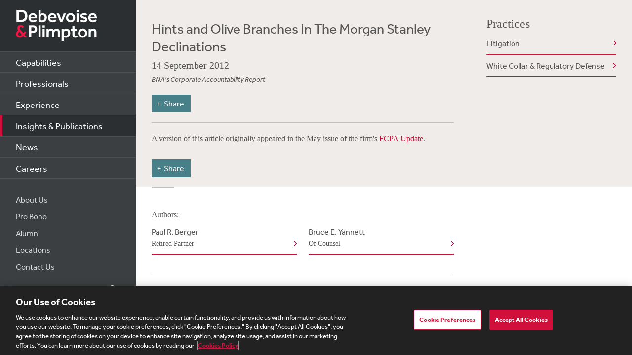

--- FILE ---
content_type: text/html; charset=utf-8
request_url: https://www.debevoise.com/insights/publications/2012/09/hints-and-olive-branches-in-the-morgan-stanley-d__
body_size: 15178
content:


<!DOCTYPE html>
<html lang="en-US">



<head>
    <meta charset="utf-8">
    <meta http-equiv="X-UA-Compatible" content="IE=edge">

    
      <!-- OneTrust Cookies Consent Notice start for http://debevoise.com  -->
      <script src=https://cdn.cookielaw.org/scripttemplates/otSDKStub.js type="text/javascript" charset="UTF-8" data-domain-script="018f3f62-d929-70a0-86ef-7cca4d4181f8" ></script>
      <script type="text/javascript" src=https://cdn.cookielaw.org/consent/018f3f62-d929-70a0-86ef-7cca4d4181f8/OtAutoBlock.js></script>
      <script type="text/javascript">
        function OptanonWrapper() { }
      </script>
      <!-- OneTrust Cookies Consent Notice end for http://debevoise.com  -->
    

    <title>Hints and Olive Branches In The Morgan Stanley Declinations | 09 | 2012 | Publications | Insights & Publications | Debevoise & Plimpton LLP</title>
    <meta name="limitfilter" content="Insights">
    <meta name="description" content="Hints and Olive Branches in the Morgan Stanley Declinations U.K. Ministry of Justice Publishes Consultation Paper on Deferred Prosecution Agreements">
    <meta name="viewport" content="width=device-width, initial-scale=1.0, maximum-scale=1.0, user-scalable=no">
    <meta name="oni_section" content="Insights">

    <!-- Facebook Open Graph / Google Plus + -->
    <!-- <meta content="fb:app_id" content=""> -->
    <meta content="Debevoise" property="og:site_name">
    <meta content="https://www.debevoise.com/insights/publications/2012/09/hints-and-olive-branches-in-the-morgan-stanley-d__" property="og:url">
    <meta content="Hints and Olive Branches In The Morgan Stanley Declinations" property="og:title">
    <meta content="website" property="og:type">
    <meta content="Hints and Olive Branches in the Morgan Stanley Declinations U.K. Ministry of Justice Publishes Consultation Paper on Deferred Prosecution Agreements" property="og:description">
    <meta content="https://www.debevoise.com/-/media/images/aboutus/social_default_image_v3.jpg?rev=e2723c5ff14b422ab8e7a6f88166ade7&hash=508DABEA22BBFB7190413CC8F3EE48A7" property="og:image">
    <link rel="canonical" href="https://www.debevoise.com/insights/publications/2012/09/hints-and-olive-branches-in-the-morgan-stanley-d__" />

    <!-- Twitter Cards / * Using property/not name to pass validation -->
    <!-- You must be approved to display twitter cards -->
    <meta content="summary_large_image" name="twitter:card">
    <meta content="Hints and Olive Branches In The Morgan Stanley Declinations" name="twitter:title">
    <meta content="Hints and Olive Branches in the Morgan Stanley Declinations U.K. Ministry of Justice Publishes Consultation Paper on Deferred Prosecution Agreements" name="twitter:description">
    <meta content="https://www.debevoise.com/-/media/images/aboutus/debevoise_logo_twitter.jpg?rev=e98a3d135b1b4aef9547629a121d21d3&hash=7C1F9F05BF9BB53EB84087C2E65EBAE4" name="twitter:image">
    <meta content="@debevoise" name="twitter:site">

    <meta name="google-signin-client_id" content="410628782076-pbpn9149imhpu67u475u7s7vaaetvc05.apps.googleusercontent.com">
    <meta name="google-signin-scope" content="https://www.googleapis.com/auth/analytics.readonly">

    <script src="//use.typekit.net/zyy3dja.js"></script>
    <script>try { Typekit.load(); } catch (e) { }</script> 

    

    <link href="/assets/Main/public/img/branding/favicon.png" rel="shortcut icon" sizes="32x32" type="image/png">
    <script type="text/javascript" src="/assets/Main/public/scripts/lib/require.v-ldhxqkwvo721hsuqyxnpg.js"></script>
    <link href="/assets/Main/public/styles/main.v-gevpqk5crm4fsii1e6buvg.css" rel="stylesheet" />
    <link href="/assets/Main/public/styles/jquery-ui.min.v-m4oulvua7htrvhdqq2v4dq.css" rel="stylesheet" />
    <script src="/assets/Main/public/scripts/lib/modernizr2.7.1.min.v-s0kstad4pleg8yvawadfeg.js"></script>

    
<!-- Google Tag Manager -->
<script>
    (function (w, d, s, l, i) {
    w[l] = w[l] || []; w[l].push({
    'gtm.start':
    new Date().getTime(), event: 'gtm.js'
    }); var f = d.getElementsByTagName(s)[0],
    j = d.createElement(s), dl = l != 'dataLayer' ? '&l=' + l : ''; j.async = true; j.src =
    '//www.googletagmanager.com/gtm.js?id=' + i + dl; f.parentNode.insertBefore(j, f);
    })(window, document, 'script', 'dataLayer', 'GTM-PC3T97');
</script>
<!-- End Google Tag Manager -->


    <script type='application/ld+json'>{
  "@context": "https://schema.org",
  "@type": "NewsArticle",
  "headline": "Hints and Olive Branches In The Morgan Stanley D__",
  "image": [
    ""
  ],
  "datePublished": "2012-09-14T05:00:00Z",
  "dateModified": "2019-07-31T12:29:42Z"
}</script>

    <!-- Vuture Web Tracking -->
    <script type="text/plain" class="optanon-category-C0002">
        !function (r) { var i = document.createElement("img"); i.setAttribute("src", "//vuture.debevoise.com/security/tracker.gif?referer=" + encodeURIComponent(r)) }(document.referrer);
    </script>
    <!-- END Vuture Web Tracking -->
</head>


<body class="componentized-layout">
    
        <!-- Google Tag Manager (noscript) -->
        <noscript><iframe src="https://www.googletagmanager.com/ns.html?id=GTM-PC3T97" height="0" width="0" style="display: none; visibility: hidden"></iframe></noscript>
        <!-- End Google Tag Manager (noscript) -->
    <form method="post" action="/insights/publications/2012/09/hints-and-olive-branches-in-the-morgan-stanley-d__" id="form1">
<div class="aspNetHidden">
<input type="hidden" name="__VIEWSTATE" id="__VIEWSTATE" value="KtpKQC650xPc9zIuzfr0vMSoJIq7n6FCU8jRLtu6VM1B9fy3evAX/5JqiVPFSbnoY6ECZFGSXctcg17xjICl9ppvn0iI822nZ6/sLZFcZCqbtFo/DSPloU3JjPCTlIxeDByrTMD219RSOQm7C4eEWi6A8snFZ2c1Nvuo3A5OpKccRy793HOwB2SoU3ygBK6JHIWZ5AJBm69g3Froxo4Q4TmNp9Aw1lOzY9BjEPzpaS/rbCGoxV2UXQHi8rLTjeGdLqYO3K9zBkyhlqF8EHcqvH3E0R93pPmp8stFXRTffjERgXmME2bSx+s6Owt0YbSbMMIXqCawOPRF2M6pMqtigk7OMFsLXpzlaYDXsILyH/[base64]/0UnZE6Sb9qATcdmaeB0qTKQgmAYZPgksxbV7mSeEJQp7wcQQVnYIi9e2796p/1SM34F0qC0b4uzjuf8Wph9vzhMPJImT9wUeuHbIE3rZHRPEuqZZgnVdfMrcTU0Ji6dI6JHP/V+pwt5DPxf/8YL3/J+Pwa+1NQB44xCQ+u1z+3PyLV0byJnVdJp5lIvtq8FBlZWZn4C8e3y/capY1kfslbZ85nxKbfIw/L/J1r+EqxtED/k0MuV/eoAb7tj1c2WT0NshUmnaqZ55/4Y6aBYPL4gyEFj7xabthvU2ThW+gaJNOFTh02ZoT2AGXjAuuoqyXVWkCpWSwwWzFR/5RzIJ6TbJMQd4oEDUOsO/Zc9fJc3pyEIEJMPgYeSV+RqcFv6vup30qm9oFX/1Es2r/MT4bz1K1D5amLlMYT9xH4/jFHfSKLMBmdDmjbiAjr1phCwfQYysz5LStpyyeltPCDu/5viVTMrQCEhT+H3gOWPzpIDIXdRMKreccSzUSaeeWInUW2MpxzeHdJ467hPMaxLz79Zkkuf2thZ93PgMXqzoXN4GTE870dWMI6GLfs1r9QBpmp3wUDUt9d75/YalyI2tIU+vlVcGqBkS9PC2VgelscwAj7fGjVGXxquUvOvsEik1wkY6y0UkUBUEMw5CFLOSbEz2OR+KgHv7PPtGIVZRGWydUVG5z+W6sNvH6sqxNd6FfxtsOpw0VBVrvnM9oHdatHEU0W9j1FZggUrkB/MUd3pJVWVaZnbE3NX4XLBVVPM3Jn6Y2w54Is10jUp1hqfSA5Xj9coMWRiHLB3weHlBuuq2Y8GAhr/2hy5umV07A4Gkd6wep2bm0VYeJPUo0bZ5DqxYx6j+hTaGtQIv6HEeBTuQnUcw8c9HA/oORp5xthyuWA/z8x+Y6T0yib/ITyXVgwhAkiSwD9gG4HOVVYumm2UqSYAyeKO/9n52bd8FUMH3tAqexVkPCilDdj5gO6FmPlLNoc2HD+E5HRVL4q7FlDthr7snC/UcKy9SiSvXSo4b2jmG3hkQuXEC7r+2rw9KCVx/V+uYMKgj+CIeCSQWrx57YmZm1YgkV6tiqUihlXku4XwhOFEG/1JzORYMiorxyLrEFNP9t2W2TcU6LI3rGq9jW73MPvRkJrUElByZPReEOR+ZI7Dewx3Z1nstm7ENZ1jcgvjJA1EzmPmHvKbN5CO8zkOEty2bZf7BqO5P8g33zWf+BiTiI9lApFDpW9lm1E4Id9nPWwmbPBtKCC1717tSRYZN/4+QF8VCWgJnDXdm1E7yxvKUogZt+eSXL606Bl+9iJWlUGt/Mu+QNeOzsc6GROaNUK4UZxLAzyjbwgn3mZ/YPh1n6rWdQ/A5jclTuPna6cTMP7zfllsSS00PRP+KVwPUC+lV95u26ZxH+1WpocPXEg6ZnvPWb4s9/LMdZ8kgVkLHW1PWaMIJcXE8ZiD2GMnAVxlSQykqsgnudpIyLcl3GyZ/RnjhPk2sttby6YHqwUXCiXBRCTpdtMn4PPFaGikME1nrlgVU/RghlWZlafDANvsNekbHA3CID/kGDCkZl18AGFwLTsCS+izYkf6WnOtOmsbg0B798EHQOZpheMCz54YSXVOTlHwz8xKCJCDsEhchNRbUWpki/8JnFy1XrCKD5and48aTDnM11W1dI9rurVDrkVgDS3zbhONbv6lwxjlO+7dAgqde++XVj44bJxyQgoPw7aiv4bdvmY7+GVAJVnpseG7S0GA7jKpZFeTvs/KbzxZXtLUdyo9IIzXCe/UNTNZfXKroOnNtAwNDQHZVhFp7kHD7VOE+xMmKnIqKZUZo8nemYFw+MLGLSiN7Q7Zlf7gVJvenuBG1OeLFCHG8ZCLGcuweJ9rfr9s8VbeysnLgfGn1Xchfvlvl67nMXKXJZ3z7VqCB80WAVaOy/3Ue0myQ30TanSsNEsIGPVxVnwtoixuS4poDwmNvWSO/QvaWViobaYtASF7Q3NqnTUsPe0K5t0bvbKWBCzYYRBa4LQPsbSM0IFR/PrchPiC8HBQI+QyKx0wYhTFymdUBsrGgYBdfqQGtpBpzUES1hsqxVNEGQMs+3O7izmIrTeYnDQEzjhDI2a94mnsKukbLJ51HaT9Vk1bGbduFjf2HXwcTGhtBHi2HKBgEec6FnsZP6d8A+cn/BhNRD6IE9tQouOED1Ye3zomNgPWAZ2Ess8/v5bca+EdKFT5Jd9i8JL58kEdCaij6srObI7Ymn6v8mTJZ6eKQE5JEK3gLaGen041L1KL92oW4VQr61pu3067hw4Cn1+e7NZ6xdNYIE7jkOJA7DK5DvGVblse1DNn3caXfKgK/QqwLmNjLkqsl7ucpNlZjpAPVxE1XdBblDy0ut/4o6WkMJmJUGssee+u4DZvQLZlr75/bh/9Rn6kBhPszLr+ViTe9eZCRIje3eZuuDJgh9xESB/qGokO/kJSgbXCl9jr6w3Qqf4RFGCPezZzFNQoEgkTHcdZYVPeRtd07CU3jApjeRDfTTaDOCTMhGlzVDydnk6UQDtIPd1quruwNLe2Dx4ZvV1GwDx+wZhaTnPlmzvtanHp6ZZRr2R2a34enQtx5wS8n2w8g3kNuP5xxcYMfTjBFmvAToCf5CS09twyz4/NRiwO9OImY6mpNmtEmvKHcvjr7BqtkWt4vtwfJzVpbQpDDcXtMjVZ8AHFDt6oZTOTr1XACHjFJxVuhHX3kuhXnGBCPE1k0HrX0/CPSA+339MMuF9cgkrvlzqloP2TI8dXNUAgviAIEFG2n8zIaF/r3UQKPxp7ceE+D5lDuJJxCaI5X7jdfG7Zgd5zhg0W+mbkXQnCMRFzF8IPlmmuBYUrfzwC3h+EOZHLgvmieDTn4l/A7MxxdntzUONWzSZImd1rnc3AbljRW2N1W6YXG4IA02fMvPeVDiQEkbYxk6465NhNtr/gFrh01sHERmU8RCdhkVDBXtgagJgyqfOBWUD2rFyul73r/ExoNElr2sH2tfiO8x4pr4TVh63/5x6hC7QqvHeEgZk3xA9r3z+0s+0w7moGlKwbIWtWEDPayJ2paZVynL2IdtFrgERaCy3yep9ATli8CVrJW/yCrKMyqrLr5BtaCJMEdOVnZ8i2b/r6Fz/uMEjKZUatz7EbnBQLFkqKnR8GHDPH16AfYNpMr2cxM0unoAaq94OCB77ekgjsKcWe6ohW9GRtOrdm9KaxcYKtyQ6njH4MdtiM84sQxfSZ23u7GYkSUrNY6RFMkFO1K3bjFEWvDu+5AjGfTJ0hQW4wKt0eBBSxwMKB+/pB+M8zd1Z7aeQB1jRNdNyqj8LqZn+5RzkS+ktsMzq1DfQioeK5/4ohRDZnj0Hd0QuG45PXFzqTNy+/DntGmGKxzKDrpPbhefREUXduiGLYe7krWek5w1b6SqTMP3IOD6tBa2U36MnnedcnDfJIq2HoT+FLN+Vc5Kv0lESy1Pda5FnyA6ZbKSjJohheB4kt03k0Z1lfM492FQiLeZapgLKtR/dAN7KwGacfgD3lN+UERftMi8jS21b/VkGclQ4oZFFF0SdkLsiHVl94i/KXkumPR/i87eOrZr4sWYrZdNv6TXyaGb5HxGqbKbn2mCkzOE+lNkbUIUq80/ENETDyFLs7G0FDxAO2DhREEaxiY2SYA+CC446/K0pR/3Gr0gCWbl+g7h7TsFHofSWc4GEpZj/lxs927BEvpb6QRC0dQN0XXj8fB0l9NOpJwToKAcdaGLGz3/3mbu3vdVLuqsmioorfK5SRJlkmQ3MVsYXebLtmsHRwClLSYliurX8xwM5YvbTaVO9fdzwKpc/vsbEkZLdMV//+8GiY3YQ8f7Y2ygN5JEJon6p7D1Y34tLdgIv3ZcGenpKv1owDxAPAGvIXV9GHrQOvOdzXACP6jXjCEWw3Oj51ohLaW//TN+bJFuM15DXLbYIRoWvlaHGiKHP1S9j+SohBEPbSwm4Fe6HlF4aDnoobdCSySByrzw1M392Ik9OWIbVoVIPwss56mH+jWJypUIeQgXkeq/WsR8KUn7Vo2BzlYHSKem0FdrmBlvDk+At4heaJcJCmA3w93D1Ah4xaLZnM8ahZsmXU/NT5G0Gt2+d1NmFM6p8hYqWUz6F76aLlE+1WwihmEUrCsvOBGo45z75K6heLhshKAg44sXk7gOMe1OG3vG3W52CYYFVfpLricYt6HdpZWbiyTPCgsyB/[base64]/Tp00XXpne7EFDystqC9SyS2UCqHvvj6GEiQhfD/+/2i4V3ggJY6a+d6NJVn0i4I3MRgxk37hVM9jYy9b8wXVFTc9hzWPiErgrIfUjmBlA3YCFu+k81mF4bSvBDQqWnRem1PR+ZWW8FBmmATjOeoTi+2Q7DHv/+vqIPMBg4JHsOnkG5bOTQMicQYy5d81lHc5iefbfmDGW1eD83M/ZPJga2afG7pziqwqo/5HWDNFe2dyI2RdEbpCqwlfr06cDxXgj/GYMx9+jKyNXWRZ0j0uUrnsr4F9zR3C7r7uJGaN5OqmyeecoNFodlNJL5zJi9qCCIfX0ypRZsOyrMx8Fby7thWifPo9TcZ9SDBb1NZ8gP/nmbVmgJQKyo4q83+vjjqXxPYDRomex7vyzt0KPW/lcSMcujxuS3T19vLsWpzSH7SpqEqDlZx0m/fAe9HY2Xu2GA4Imj4IMUNCAmmN6DVeI8xVMpK1WZ6LVvPPHmutI2Se/a9xNIGkNr0+uME06IyKiXYtt1ogmTjecE7xPGy4e5RX04EZyO4Gujp82CameNTWSBqykhLnaxbBGHHaM4DHh4+JV/TEYByWkWVteTuKRU1DkB5OVu5lISojSTlQchEE9hqwCylkLRcgwodQEOVqIFSbnSGbGWV9iLgp0xm9QszihJ0v6rO+qD9BE9Mb2UjoV3yF7fwPrfmZFgjo210MXXNYFYTTc4T4/RE67UwaOhqJWfOAhmgbJ4NvcjE5eq+eBYxUnmUMewoV2L2KY7nfj4MxITcjh08aIlGSv84d0pKatKjdEfdis6d12ZWmAPAtBRh+L3N26TetDKNJiQQmH95P5hUCVc149rDeyPb+nAX8SV2TAAiXnYD2VorDAX/wlnUx99YEkjBLO3+5V/2SpXSNOJYbpvkzygmcZvlyKwhVnQ7zG3CfRrA/8LzGxI1vk/3mmGpsQlxsXKIf2p/QCmYSkBS65iUCOD2mhiYXxj19iOhLZPVVBtTxsDetvk4bNg9WCb0WK2Lg84IyXfkSmiU3Q+kxBVDZvwWmg+ThrVZnXIEkE2OJudxzeoXxPreAmVtR7kZ9vuW/tGcoK4pMehk87vsoezyp/qS5yre0/opUEQPpY5tnjtq46ETvXtpEVlw5ZIGHzlEKAyPT8dq9Dobb+uVxmZcsS/vRDcOlz9iLqdx+guw7LhOQWc1yg8nOuyzLVrp07JWPzANqBzcJBm07Lnj/TRLnIHGBH4wlikoYEE36X8iutXOyWNAxWEpgDD6yCBgr2JL2/MZtdnecehT4gEZhYbNKOdkoqQS+SYNOy/[base64]/phS+9UJWp2s7V2F0BP4b53ZXnkxGNtFe/I4umS1WzbEhQQTTuFoBeCtGv4C1/GfNC4zdCSCpOkkJCl3chztiyw/3sEIYA8blaU+7RrjDDl7oV6LbeCO4tGxI+C8jIQl2Z+GjS0xVHrc7HggR4R0S+4eHYznYtaM779EXhipmsSIWHaSExEHNpctK3y7KrJWOIk4DG4d3W1S7y8KvfRTlJrMcJ3z0Ve4epzVDBCjOZTUZRPjac2aD8bxfi01U07qvo1nH3mzQoYd5aeZ/mHzohibmzh45AjPnEvOeoqHFSEadCPKupJX0Q6hHAMPmDQeezrTkQ0jzjaLSxp4qYB7WUf/Ec3REA46AsaozAcYlT5m1jX/Zj6BxHo6bqbFJ0fxjUUTZYAJgx0+iSHytqkZbO+ZHUBmqcDHzDOl2DycKW8aMKjmMGz2Hwk7zc8PzuoKRWSlPh53YlKoYc15xcoNOUJ6+qfKOIpdahDblQ/zloVfPioNv20M959IUq02T1ztqJXylUFNXsDqAyeiKndpTg6q9yvJ9IvQ9m0pwDk+laB1LQe/ZpzUIch2jgBV7CXiBoFNnsgohGnn8x+Hl42Bh+2baZucmEacbOTklVdg8LCV53z/jzTC0wrNyhUOXMAdZcoYjiuJxYV5tRiyZo9EV5m4ACgWzbWHuPfFuKscuVbY2Oya6GvHFnZs36BdIRZaGb3noLOn5wgRG3LKUT3ioyFc2gk6Iif+1buKw21Ft9YRcGc9hzztG0Kq/25fYKTEh7JLTb3I0lMb52//tYkCbFGy7H6EORwjsifPnDnUlvnvAXrjwg46Bp+1NuF1wAP72KSDNa7BLFL+CWGVFGzP5qafFfZwHM7qKNjX3oWWGGKuOlCrfB7kLvqvH54vf2pL78AksRBGrSDGH9R8Lx7LBSOLsliofAn/PtOt2LdsmjfnG1OaFJNF9gqnDlEHx4xJ/[base64]/IcCamjbz+FJMPr0CW/54o3Pz36RrAyvCnaR7Jx1EvCNZBkE9r4ZzxQKeS3FosD5RkYYQSnEpy+547DeDTht0ztejunlkAJo0NX2KKJiwzDIgtJ+HMAuwYOj+seFptoZWEm+dDvil1deuimn8xIz1s8TYRPhnsfr3lzQoz4ybLd8GAYosWuSqAQpwwS9K0LBDnslpkvlaEXKvfru4IcJekGf6/7wPgl42gXodkk2CGnAwiyIICxVwY/JnL1IMruK2mFGrhxbjm3qU/7gl5Xr7aFqYngf6djDddQeiHEKbXw+5Fehb9NL4qXZ4RP91Bhkne0yeh6oT6EVznKM8fea+9OU+5OoRVuHnVDjDmdBRSetSbqMIXbxFTM+6iM" />
</div>

<div class="aspNetHidden">

	<input type="hidden" name="__VIEWSTATEGENERATOR" id="__VIEWSTATEGENERATOR" value="4CF4E87B" />
	<input type="hidden" name="__VIEWSTATEENCRYPTED" id="__VIEWSTATEENCRYPTED" value="" />
</div>

        <div class="body-wrapper" windowresize>

            <div class="modal-overlay" modal-overlay ng-class="{true: 'active', false: 'inactive'}[overlay.active]" ng-click="closeModal($event)"></div>

            
<!--stopindex-->
<div class="site-header">
    
    <h1>
        <a class="site-logo" href="/">
            <img src="/assets/Main/public/img/branding/logo.png" class="site-logo-img" alt="Debevoise and Plimpton logo" />
        </a>
    </h1>
    <a class="nav-toggle" href="javascript:void(0)" role="button"><span aria-hidden="true"></span></a>
    <img src="/assets/Main/public/img/branding/logo.gif" class="printlogo" />
    
</div>
<!--startindex-->


            

<!--stopindex-->
<div class="site-navigation nocontent" id="navigation">
   
        
    <ul class="nav nav-primary">
        
                <li class="nav__item ">
                    <a href="/capabilities" id="Navigation_rptPrimaryNavigation_aPrimaryLink_0" class="nav-primary__link">Capabilities</a>
                </li>
            
                <li class="nav__item ">
                    <a href="/professionals" id="Navigation_rptPrimaryNavigation_aPrimaryLink_1" class="nav-primary__link">Professionals</a>
                </li>
            
                <li class="nav__item ">
                    <a href="/experience" id="Navigation_rptPrimaryNavigation_aPrimaryLink_2" class="nav-primary__link">Experience</a>
                </li>
            
                <li class="nav__item is-active">
                    <a href="/insights" id="Navigation_rptPrimaryNavigation_aPrimaryLink_3" class="nav-primary__link">Insights &amp; Publications</a>
                </li>
            
                <li class="nav__item ">
                    <a href="/news" id="Navigation_rptPrimaryNavigation_aPrimaryLink_4" class="nav-primary__link">News</a>
                </li>
            
                <li class="nav__item ">
                    <a href="/careers" id="Navigation_rptPrimaryNavigation_aPrimaryLink_5" class="nav-primary__link">Careers</a>
                </li>
            


    </ul>

    <ul class="nav nav-secondary">
        
                <li class="nav__item">
                    <a href="/aboutus" id="Navigation_rptSecondaryNavigation_aSecondaryLink_0" class="nav-secondary__link">About Us</a> 
                </li>
            
                <li class="nav__item">
                    <a href="/aboutus/pro-bono" id="Navigation_rptSecondaryNavigation_aSecondaryLink_1" class="nav-secondary__link">Pro Bono</a> 
                </li>
            
                <li class="nav__item">
                    <a href="/alumni" id="Navigation_rptSecondaryNavigation_aSecondaryLink_2" class="nav-secondary__link">Alumni</a> 
                </li>
            
                <li class="nav__item">
                    <a href="/aboutus/offices" id="Navigation_rptSecondaryNavigation_aSecondaryLink_3" class="nav-secondary__link">Locations</a> 
                </li>
            
                <li class="nav__item">
                    <a href="/contact-us" id="Navigation_rptSecondaryNavigation_aSecondaryLink_4" class="nav-secondary__link">Contact Us</a> 
                </li>
            
        
        
    </ul>
    <div class="site-search">
        <input type="search" name="PeopleSearch" class="input" placeholder="Search" autocomplete="off">
        <button onclick="return false;" class="btn btn-site-search">Search</button>
    </div>
    
            <div class="copyright">&copy; 2026 Debevoise &amp; Plimpton LLP</div>
    
  
</div>
<!--startindex-->
<script>
    require(['/assets/Main/public/scripts/main.v-phvikje3bywzrhg3tupfw.js'], function () {
        require(['jquery', 'navigation']);
    });
</script>



            

<div class="site-main site-main--interior site-main--interior-article">

    <div class="col--main content--article">
        <!--stopindex-->
        <div class="insights-type">
            
        </div>

        <h1 class="page-title">
            Hints and Olive Branches In The Morgan Stanley Declinations
        </h1>

        <div class="meta-info">
            <div class="date">
                14 September 2012
            </div>
            <div class="source">
                BNA's Corporate Accountability Report
            </div>
        </div>

        
        
        
<!--stopindex-->
<div class="share-tools js-share-tools">
    
        <div class="share-trigger">
            <button type="button" class="share-tools-button js-share-tools-button" tabindex="0" aria-expanded="false">
                <span class="share-tools-button-text">Share</span>
            </button>
        </div>
    

    <div class="share-buttons js-share-buttons" role="region" aria-hidden="true" tabindex="-1">
        <ul class="share-buttons-items" aria-orientation="horizontal">

            <li class="share-buttons-item">
                <a class="share-button js-share-button" data-share="twitter" href="https://twitter.com/intent/tweet?source=https%3a%2f%2fwww.debevoise.com%2finsights%2fpublications%2f2012%2f09%2fhints-and-olive-branches-in-the-morgan-stanley-d__&text=Hints%20and%20Olive%20Branches%20In%20The%20Morgan%20Stanley%20Declinations%20:%20https%3a%2f%2fwww.debevoise.com%2finsights%2fpublications%2f2012%2f09%2fhints-and-olive-branches-in-the-morgan-stanley-d__" target="_blank" title="Tweet" onclick="window.open('https://twitter.com/intent/tweet?text=' + encodeURIComponent(Hints%20and%20Olive%20Branches%20In%20The%20Morgan%20Stanley%20Declinations) + ':%20' + encodeURIComponent(https%3a%2f%2fwww.debevoise.com%2finsights%2fpublications%2f2012%2f09%2fhints-and-olive-branches-in-the-morgan-stanley-d__)); return false;" tabindex="0"><img alt="Tweet" src="/assets/Main/public/img/Twitter.png" /></a>
            </li>

            <li class="share-buttons-item">
                <a class="share-button js-share-button" data-share="linkedin" href="https://www.linkedin.com/shareArticle?mini=true&url=https%3a%2f%2fwww.debevoise.com%2finsights%2fpublications%2f2012%2f09%2fhints-and-olive-branches-in-the-morgan-stanley-d__&title=Hints%20and%20Olive%20Branches%20In%20The%20Morgan%20Stanley%20Declinations&source=https%3a%2f%2fwww.debevoise.com%2finsights%2fpublications%2f2012%2f09%2fhints-and-olive-branches-in-the-morgan-stanley-d__" target="_blank" title="Share on LinkedIn" onclick="window.open('https://www.linkedin.com/shareArticle?mini=true&url=' + encodeURIComponent(https%3a%2f%2fwww.debevoise.com%2finsights%2fpublications%2f2012%2f09%2fhints-and-olive-branches-in-the-morgan-stanley-d__) + '&title=' +  encodeURIComponent(Hints%20and%20Olive%20Branches%20In%20The%20Morgan%20Stanley%20Declinations)); return false;" tabindex="0"><img alt="Share on LinkedIn" src="/assets/Main/public/img/LinkedIn.png" /></a>
            </li>

            <li class="share-buttons-item">
                <a class="share-button js-share-button" data-share="email" href="mailto:?subject=Hints%20and%20Olive%20Branches%20In%20The%20Morgan%20Stanley%20Declinations&body=Hints%20and%20Olive%20Branches%20In%20The%20Morgan%20Stanley%20Declinations%0D%0A%0D%0Ahttps%3a%2f%2fwww.debevoise.com%2finsights%2fpublications%2f2012%2f09%2fhints-and-olive-branches-in-the-morgan-stanley-d__" title="Send email" onclick="window.open('mailto:?subject=' + encodeURIComponent(Hints%20and%20Olive%20Branches%20In%20The%20Morgan%20Stanley%20Declinations) + '&body=' + encodeURIComponent(Hints%20and%20Olive%20Branches%20In%20The%20Morgan%20Stanley%20Declinations%0D%0Ahttps%3a%2f%2fwww.debevoise.com%2finsights%2fpublications%2f2012%2f09%2fhints-and-olive-branches-in-the-morgan-stanley-d__)); return false;" tabindex="0"><img alt="Send email" src="/assets/Main/public/img/Email.png" /></a>
            </li>

        </ul>
    </div>
</div>
<!--startindex-->

        <div class="mod article__content rich-text">
            
            <!--startindex-->
            A version of this article originally appeared in the May issue of the firm's <a href="/insights/publications/2012/05/fcpa-update">FCPA Update</a>.
            

        </div>

        
<!--stopindex-->
<div class="share-tools js-share-tools">
    
        <div class="share-trigger">
            <button type="button" class="share-tools-button js-share-tools-button" tabindex="0" aria-expanded="false">
                <span class="share-tools-button-text">Share</span>
            </button>
        </div>
    

    <div class="share-buttons js-share-buttons" role="region" aria-hidden="true" tabindex="-1">
        <ul class="share-buttons-items" aria-orientation="horizontal">

            <li class="share-buttons-item">
                <a class="share-button js-share-button" data-share="twitter" href="https://twitter.com/intent/tweet?source=https%3a%2f%2fwww.debevoise.com%2finsights%2fpublications%2f2012%2f09%2fhints-and-olive-branches-in-the-morgan-stanley-d__&text=Hints%20and%20Olive%20Branches%20In%20The%20Morgan%20Stanley%20Declinations%20:%20https%3a%2f%2fwww.debevoise.com%2finsights%2fpublications%2f2012%2f09%2fhints-and-olive-branches-in-the-morgan-stanley-d__" target="_blank" title="Tweet" onclick="window.open('https://twitter.com/intent/tweet?text=' + encodeURIComponent(Hints%20and%20Olive%20Branches%20In%20The%20Morgan%20Stanley%20Declinations) + ':%20' + encodeURIComponent(https%3a%2f%2fwww.debevoise.com%2finsights%2fpublications%2f2012%2f09%2fhints-and-olive-branches-in-the-morgan-stanley-d__)); return false;" tabindex="0"><img alt="Tweet" src="/assets/Main/public/img/Twitter.png" /></a>
            </li>

            <li class="share-buttons-item">
                <a class="share-button js-share-button" data-share="linkedin" href="https://www.linkedin.com/shareArticle?mini=true&url=https%3a%2f%2fwww.debevoise.com%2finsights%2fpublications%2f2012%2f09%2fhints-and-olive-branches-in-the-morgan-stanley-d__&title=Hints%20and%20Olive%20Branches%20In%20The%20Morgan%20Stanley%20Declinations&source=https%3a%2f%2fwww.debevoise.com%2finsights%2fpublications%2f2012%2f09%2fhints-and-olive-branches-in-the-morgan-stanley-d__" target="_blank" title="Share on LinkedIn" onclick="window.open('https://www.linkedin.com/shareArticle?mini=true&url=' + encodeURIComponent(https%3a%2f%2fwww.debevoise.com%2finsights%2fpublications%2f2012%2f09%2fhints-and-olive-branches-in-the-morgan-stanley-d__) + '&title=' +  encodeURIComponent(Hints%20and%20Olive%20Branches%20In%20The%20Morgan%20Stanley%20Declinations)); return false;" tabindex="0"><img alt="Share on LinkedIn" src="/assets/Main/public/img/LinkedIn.png" /></a>
            </li>

            <li class="share-buttons-item">
                <a class="share-button js-share-button" data-share="email" href="mailto:?subject=Hints%20and%20Olive%20Branches%20In%20The%20Morgan%20Stanley%20Declinations&body=Hints%20and%20Olive%20Branches%20In%20The%20Morgan%20Stanley%20Declinations%0D%0A%0D%0Ahttps%3a%2f%2fwww.debevoise.com%2finsights%2fpublications%2f2012%2f09%2fhints-and-olive-branches-in-the-morgan-stanley-d__" title="Send email" onclick="window.open('mailto:?subject=' + encodeURIComponent(Hints%20and%20Olive%20Branches%20In%20The%20Morgan%20Stanley%20Declinations) + '&body=' + encodeURIComponent(Hints%20and%20Olive%20Branches%20In%20The%20Morgan%20Stanley%20Declinations%0D%0Ahttps%3a%2f%2fwww.debevoise.com%2finsights%2fpublications%2f2012%2f09%2fhints-and-olive-branches-in-the-morgan-stanley-d__)); return false;" tabindex="0"><img alt="Send email" src="/assets/Main/public/img/Email.png" /></a>
            </li>

        </ul>
    </div>
</div>
<!--startindex-->
    </div>

    <div class="sidebar">
        <div id="content_0_ctl00_RelatedCapabilities_pnlPractices">
	
    <div class="mod rel-practices">
        <h3>Practices</h3>
        <ul class="listing related-list">
            
                    <li class="listing__item">
                        <a href="/capabilities/practice-areas/litigation" id="content_0_ctl00_RelatedCapabilities_rptPractices_aLink_0" class="listing__link">Litigation</a>
                    </li>
                
                    <li class="listing__item">
                        <a href="/capabilities/practice-areas/white-collar-regulatory-defense" id="content_0_ctl00_RelatedCapabilities_rptPractices_aLink_1" class="listing__link">White Collar &amp; Regulatory Defense</a>
                    </li>
                
        </ul>
    </div>

</div>





    </div>
    
</div>

<div class="section section--related">
    <div class="content col--main insight">
        <div id="content_0_ctl00_ctl00_pnlProfessionals">
	
    <div class="mod mod-related-material rel-professionals pros">
        <h3 class="related-material__label">Authors:</h3>
        <ul class="listing related-list related-professionals">
            
                    
<li class="listing__item">
    <a href="/paulberger" class="listing__link">Paul R. Berger<span class='level'>Retired Partner</span></a>
</li>

                
                    
<li class="listing__item">
    <a href="/bruceyannett" class="listing__link">Bruce E. Yannett<span class='level'>Of Counsel</span></a>
</li>

                
        </ul>
    </div>
    

</div>
<script>
    require(['/assets/Main/public/scripts/main.v-phvikje3bywzrhg3tupfw.js'], function () {
        require(['jquery']);
    });
        
    
</script>



        
    </div>
</div>

<script>
    require(['/assets/Main/public/scripts/main.v-phvikje3bywzrhg3tupfw.js'], function () {
        require(['jquery', 'share', 'mainscript', 'progressbar'], function () {
            $(".js-accordion-trigger.related-professional").click(function () {
                var guid = $(this).attr("data-guid");
                var skip = $(this).attr("data-skip");
                var ajaxUrl = "/layouts/WebUserControls/Main/RelatedLists/AjaxLoad/AjaxLoadRelatedProfessionals.aspx";
                ajaxUrl += '?Guid=' + guid + "&skip=" + skip;

                $.ajax({ url: ajaxUrl })
                  .done(function (p) {
                      var preHeight = $(".mod.mod-related-material.rel-professionals.pros").height();
                      $(".listing.related-list.related-professionals").append(p);
                      var postHeight = $(".mod.mod-related-material.rel-professionals.pros").height();
                      $(".js-accordion-trigger.related-professional").hide();
                      $(".mod.mod-accordion.js-mod-accordion.pros").hide();
                      var currentHeight = $(".homeMain.js-slideOut").height();
                      $(".homeMain.js-slideOut").css('height', currentHeight + postHeight - preHeight);
                  });
            });
        });
    });
</script>


<script>
    require(['/assets/Main/public/scripts/main.v-phvikje3bywzrhg3tupfw.js'], function () {
        require(['jquery',  'mainscript',  'jquery.history']);
    });
</script>

            

<!--stopindex-->
<div class="site-footer">
    

    <ul class="nav nav--inline nav-regions">
        
                <li class="nav__item">
                    <a href="/insights/insights-subscribe-page" id="FooterInterior_rptFooter_aFooterLink_0" class="nav__link">Subscribe</a>
                </li>
            
                <li class="nav__item">
                    <a href="/footer/site-map" id="FooterInterior_rptFooter_aFooterLink_1" class="nav__link">Site Map</a>
                </li>
            
                <li class="nav__item">
                    <a href="/footer/legal" id="FooterInterior_rptFooter_aFooterLink_2" class="nav__link">Legal</a>
                </li>
            
                <li class="nav__item">
                    <a href="/footer/cookies-policy" id="FooterInterior_rptFooter_aFooterLink_3" class="nav__link">Cookies Policy</a>
                </li>
            
                <li class="nav__item">
                    <a href="/footer/privacy" id="FooterInterior_rptFooter_aFooterLink_4" class="nav__link">Privacy</a>
                </li>
            
                <li class="nav__item">
                    <a href="https://www.debevoise.com/-/media/files/aboutus/uk-modern-slavery-act-transparency-statement-2025.pdf" id="FooterInterior_rptFooter_aFooterLink_5" class="nav__link" target="_blank">UK Modern Slavery Act Transparency Statement</a>
                </li>
            
                <li class="nav__item">
                    <a href="https://extranet.debevoise.com/debevoise" id="FooterInterior_rptFooter_aFooterLink_6" class="nav__link" target="_blank">Visitor Login</a>
                </li>
            
                <li class="nav__item">
                    <a href="https://connect.debevoise.com/" id="FooterInterior_rptFooter_aFooterLink_7" class="nav__link" target="_blank">Debevoise Login</a>
                </li>
            
                <li class="nav__item">
                    <a href="https://connectamer2.debevoise.com" id="FooterInterior_rptFooter_aFooterLink_8" class="nav__link" target="_blank">Debevoise Login (2)</a>
                </li>
            
                <li class="nav__item">
                    <a href="https://www.debevoise.com/citrix/citrix-receiver" id="FooterInterior_rptFooter_aFooterLink_9" class="nav__link" target="_blank">Login Help</a>
                </li>
            
                <li class="nav__item">
                    <a href="http://women.debevoise.com/" id="FooterInterior_rptFooter_aFooterLink_10" class="nav__link" target="_blank">Debevoise Women&#39;s Review</a>
                </li>
            
    </ul>
</div>
<script>
    require(['/assets/Main/public/scripts/main.v-phvikje3bywzrhg3tupfw.js'], function () {
        require(['share']);
    });
</script>
<!--startindex-->

        </div>

    </form>

    <script type="text/javascript">
        /*<![CDATA[*/
        (function () {
            var sz = document.createElement('script'); sz.type = 'text/javascript'; sz.async = true;
            sz.src = '//us1.siteimprove.com/js/siteanalyze_43587.js';
            var s = document.getElementsByTagName('script')[0]; s.parentNode.insertBefore(sz, s);
        })();
        /*]]>*/
    </script>

    <!--SCRIPTS-->
    <script>
        require(['/assets/Main/public/scripts/main.v-phvikje3bywzrhg3tupfw.js'], function () {
            require(['app'], function () {
                
                angular.bootstrap(document, ['App']);
            });
        });
    </script>
    <!--END SCRIPTS-->
</body>
</html>